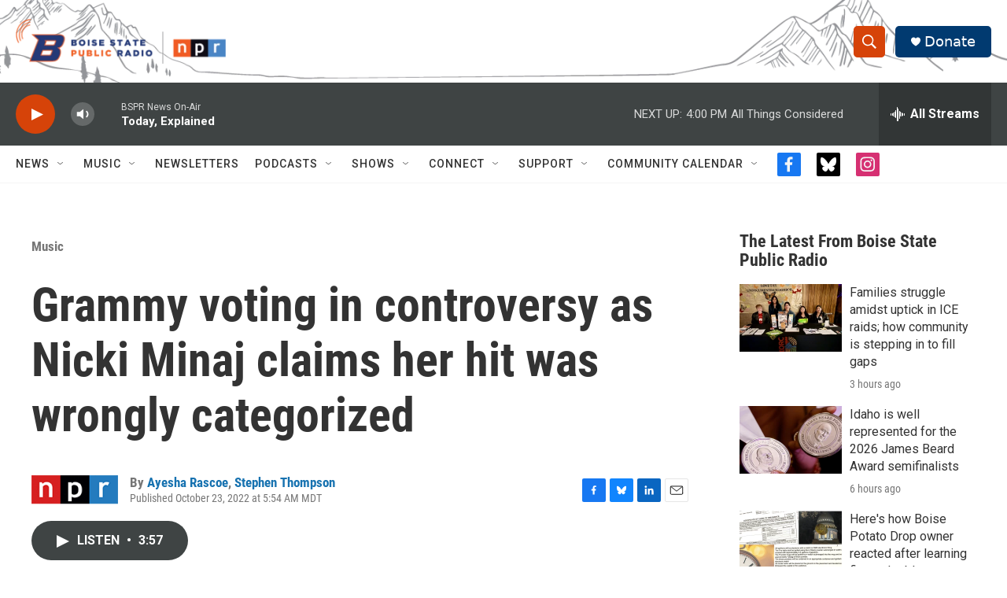

--- FILE ---
content_type: text/html; charset=utf-8
request_url: https://www.google.com/recaptcha/api2/aframe
body_size: 267
content:
<!DOCTYPE HTML><html><head><meta http-equiv="content-type" content="text/html; charset=UTF-8"></head><body><script nonce="HzZSyvK1Js5fu2_HB8YKmw">/** Anti-fraud and anti-abuse applications only. See google.com/recaptcha */ try{var clients={'sodar':'https://pagead2.googlesyndication.com/pagead/sodar?'};window.addEventListener("message",function(a){try{if(a.source===window.parent){var b=JSON.parse(a.data);var c=clients[b['id']];if(c){var d=document.createElement('img');d.src=c+b['params']+'&rc='+(localStorage.getItem("rc::a")?sessionStorage.getItem("rc::b"):"");window.document.body.appendChild(d);sessionStorage.setItem("rc::e",parseInt(sessionStorage.getItem("rc::e")||0)+1);localStorage.setItem("rc::h",'1769122505380');}}}catch(b){}});window.parent.postMessage("_grecaptcha_ready", "*");}catch(b){}</script></body></html>